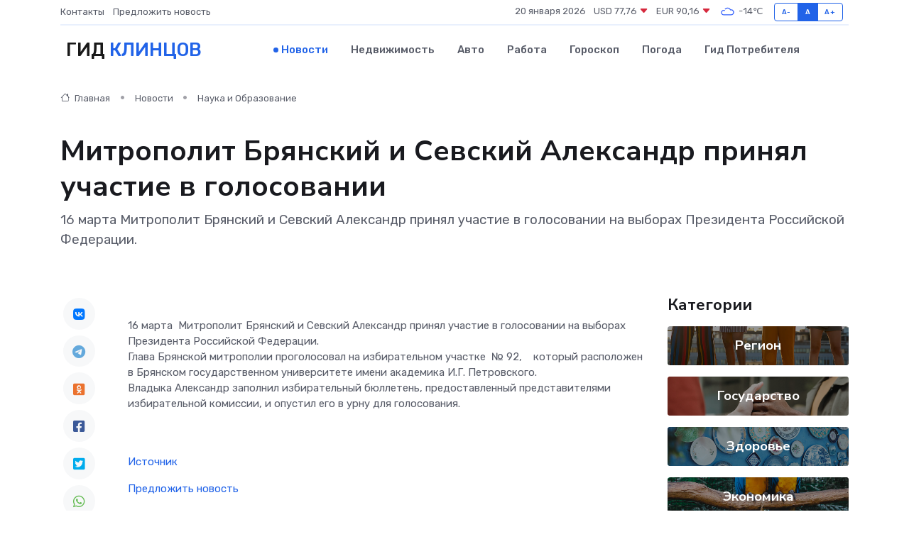

--- FILE ---
content_type: text/html; charset=utf-8
request_url: https://www.google.com/recaptcha/api2/aframe
body_size: 269
content:
<!DOCTYPE HTML><html><head><meta http-equiv="content-type" content="text/html; charset=UTF-8"></head><body><script nonce="dzsxZ1TW9qVxE6c9zONqPQ">/** Anti-fraud and anti-abuse applications only. See google.com/recaptcha */ try{var clients={'sodar':'https://pagead2.googlesyndication.com/pagead/sodar?'};window.addEventListener("message",function(a){try{if(a.source===window.parent){var b=JSON.parse(a.data);var c=clients[b['id']];if(c){var d=document.createElement('img');d.src=c+b['params']+'&rc='+(localStorage.getItem("rc::a")?sessionStorage.getItem("rc::b"):"");window.document.body.appendChild(d);sessionStorage.setItem("rc::e",parseInt(sessionStorage.getItem("rc::e")||0)+1);localStorage.setItem("rc::h",'1768900044751');}}}catch(b){}});window.parent.postMessage("_grecaptcha_ready", "*");}catch(b){}</script></body></html>